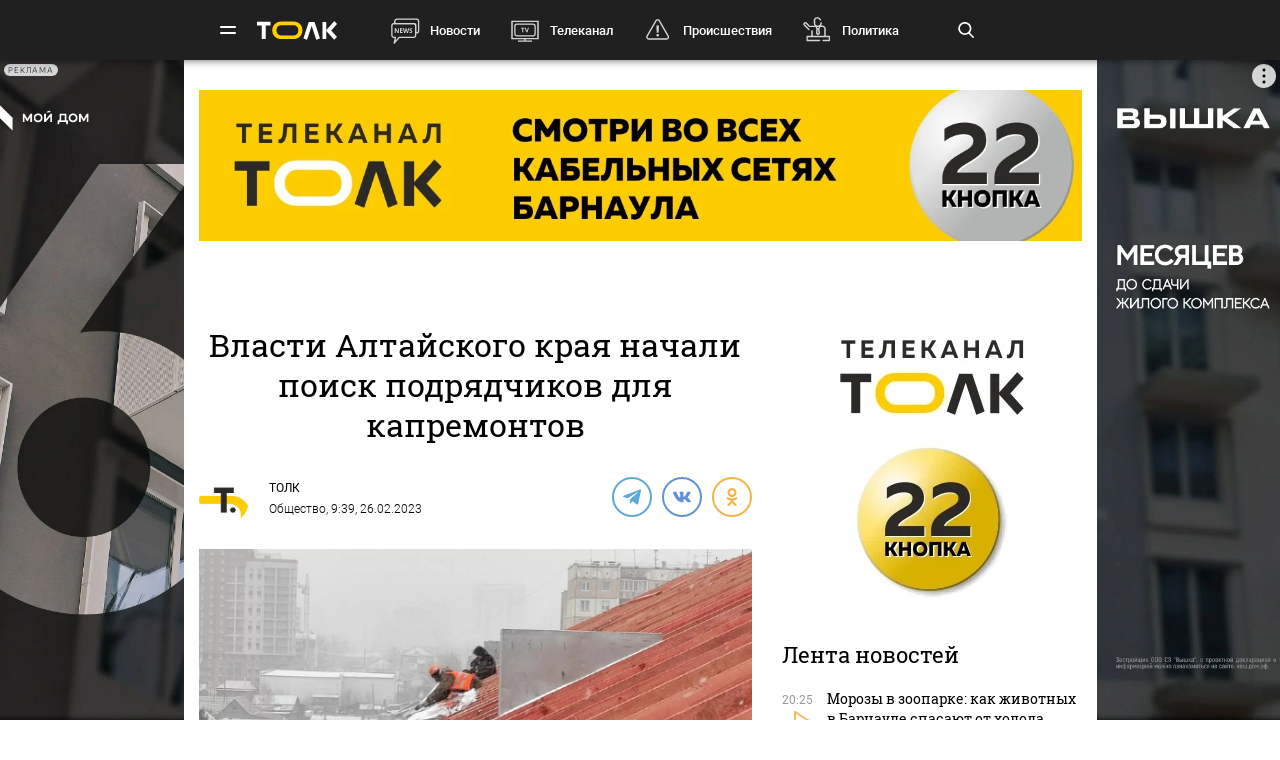

--- FILE ---
content_type: text/html; charset=UTF-8
request_url: https://tolknews.ru/obsestvo/140816-vlasti-altayskogo-kraya-nachali-poisk-podryadchikov-dlya-provedeniya-kapremontov
body_size: 24942
content:
<!DOCTYPE html>
<html lang="ru" prefix="og: https://ogp.me/ns# article: http://ogp.me/ns/article# profile: http://ogp.me/ns/profile# fb: http://ogp.me/ns/fb#">

<head>

    <!-- Meta -->
    <meta charset="UTF-8">
    <meta http-equiv="X-UA-Compatible" content="IE=edge">
    <meta name="viewport"
          content="width=device-width, user-scalable=yes, initial-scale=1.0, maximum-scale=3.0, minimum-scale=1.0">
    <meta name="format-detection" content="telephone=no">
    <meta name="msvalidate.01" content="BB0DC6D99FA1DB32C4D0BEECFE863265" />
    <meta name="referrer" content="origin"/>
		<meta name="yandex-verification" content="34160722c2da00f5" />
			<meta name="pmail-verification" content="df9f5d02049addd699bc8970e27b0bfd">
	
    <!-- Title -->
    <title>Власти Алтайского края начали поиск подрядчиков для проведения капремонтов - Толк 26.02.2023</title>

    <!-- Favicons -->
    <link rel="shortcut icon" href="/favicon.png" type="image/png">

    <!-- RSS -->
    <link rel="alternate" type="application/rss+xml" title="RSS" href="https://tolknews.ru/rss.xml">

    <link rel="preload" href="/fonts/Roboto/Robotomedium.woff2" as="font" type="font/woff2" crossorigin>
    <link rel="preload" href="/fonts/Roboto/Robotolightitalic.woff2" as="font" type="font/woff2" crossorigin>
    <link rel="preload" href="/fonts/Roboto/Robotolight.woff2" as="font" type="font/woff2" crossorigin>
    <link rel="preload" href="/fonts/Roboto/Roboto.woff2" as="font" type="font/woff2" crossorigin>
    <link rel="preload" href="/fonts/RobotoSlab/400.woff2" as="font" type="font/woff2" crossorigin>
    <meta name="csrf-param" content="_csrf">
<meta name="csrf-token" content="FGyoMNKnPzy1Ky-3U_omPw6HfaJOnnOn58FRCPslrXggFPJ3qv5TC-RifMUDt2VmN7FN0QfQAfDQizM_nUb-AA==">
    <meta name="description" content="Заявки от претендентов заказчик должен рассмотреть в срок до 28 марта 2023 года, а период действия результатов отбора составляет три года">
<meta property="title" content="Власти Алтайского края начали поиск подрядчиков для проведения капремонтов - Толк 26.02.2023">
<meta property="url" content="https://tolknews.ru/obsestvo/140816-vlasti-altayskogo-kraya-nachali-poisk-podryadchikov-dlya-provedeniya-kapremontov">
<meta property="og:title" content="Власти Алтайского края начали поиск подрядчиков для проведения капремонтов">
<meta property="og:type" content="article">
<meta property="article:published_time" content="2023-02-26T09:39:48+07:00">
<meta property="article:modified_time" content="2023-02-26T13:04:16+07:00">
<meta property="article:author" content="ТОЛК">
<meta property="article:section" content="Общество">
<meta property="article:tag" content="Алтайский край, госзакупки, капремонт">
<meta property="og:url" content="https://tolknews.ru/obsestvo/140816-vlasti-altayskogo-kraya-nachali-poisk-podryadchikov-dlya-provedeniya-kapremontov">
<meta property="og:description" content="Заявки от претендентов заказчик должен рассмотреть в срок до 28 марта 2023 года, а период действия результатов отбора составляет три года">
<meta property="og:image" content="https://tolknews.ru/picture/112079/1200x686.jpg">
<meta name="robots" content="max-image-preview:large">
<meta property="og:image:width" content="1200">
<meta property="og:image:height" content="686">
<meta name="yandex-verification" content="7cf621ec357bba03">
<meta property="og:locale" content="ru">
<meta property="og:site_name" content="Толк">
<link href="https://tolknews.ru/obsestvo/140816-vlasti-altayskogo-kraya-nachali-poisk-podryadchikov-dlya-provedeniya-kapremontov" rel="canonical">
<link href="https://tolknews.ru/amp/obsestvo/140816-vlasti-altayskogo-kraya-nachali-poisk-podryadchikov-dlya-provedeniya-kapremontov" rel="amphtml">
<link href="/css/slick.css?rev=1768397794" rel="preload" as="style">
<link href="/css/style.css?rev=1768397794" rel="preload" as="style">
<link href="/lib/fotorama/fotorama.css?rev=1768356803" rel="preload" as="style">
<link href="/js/jquery.min.js?rev=1768356803" rel="preload" as="script">
<link href="/js/vendor.min.js?rev=1768356803" rel="preload" as="script">
<link href="/js/posend.min.js?rev=1768356803" rel="preload" as="script">
<link href="/lib/fotorama/fotorama.js?rev=1768356803" rel="preload" as="script">
<link href="/lib/fotorama/rama.js?rev=1768356803" rel="preload" as="script">
<link href="https://tolknews.ru/picture/112079/1200x675.webp" rel="preload" as="image">
<link href="//an.yandex.ru" rel="dns-prefetch">
<link href="https://an.yandex.ru/system/widget.js" rel="preload" as="script">
<link href="//jsn.24smi.net" rel="dns-prefetch">
<link href="https://jsn.24smi.net/smi.js" rel="preload" as="script">
<link href="//cackle.me" rel="dns-prefetch">
<link href="https://cackle.me/widget.js" rel="preload" as="script">
<link href="/css/slick.css?rev=1768397794" rel="stylesheet">
<link href="/css/style.css?rev=1768397794" rel="stylesheet">
<link href="/lib/fotorama/fotorama.css?rev=1768356803" rel="stylesheet">
<link href="/css/icons/sprite/sprite.css?rev=1768356803" rel="stylesheet">
<link href="/css/svg_sprite/sprite/svg_sprite.css?rev=1768356803" rel="stylesheet">
<style>.ap.ap-wall {
	height: calc(100vh - 60px);
	width: 100%;
	position: fixed;
	top: 60px; left: 0;
	margin:0;
}
.ap.ap-wall:empty { display: none; }
@media screen and (max-width: 1000px) {
    .ap.ap-wall {
        height: calc(100vh - 50px);
        top: 50px;
    }
}
@media screen and (max-width: 540px) {
    .ap.ap-wall {
        display: none;
    }
}
</style>
<style>    .ap.ap-1 { height: 220px; margin-bottom: 15px; }</style>
<style>.ap.ap-2_1 { height: 300px; margin-bottom: 15px; }</style>
<style>.ap.ap-2_2 { height: 500px; margin-bottom: 15px; }</style>
<style>	ntvk-tag {
		position: absolute;
		bottom: 0;
		right: 0;
	}
	.ad-placeholder .visibility-element:empty{
		display: none;
	}</style>
<style position="1">.b-header__logo{width:80px;height:25px}.b-header__logo .logo_main{background-image:url([data-uri]);background-repeat:no-repeat;background-size:contain;background-position:center center;display:inline-block;width:100%;height:100%}.b-header__logo .logo_main .letter_bg{fill:transparent}</style>
<script src="https://yandex.ru/ads/system/context.js" async="true"></script>
<script src="https://jsn.24smi.net/smi.js" async="async"></script>
<script>window.yaContextCb = window.yaContextCb || []
var nextPackForType = [];
var nextPackCnt = 1;
var module = "tolknews";
var currPagesTitle = "";
var nextPages = [];
var nextPagesCnt = 1;
var app_revision=1768356803;

new Image().src = "//counter.yadro.ru/hit?r" +
    escape(document.referrer) + ((typeof(screen) == "undefined") ? "" :
        ";s" + screen.width + "*" + screen.height + "*" + (screen.colorDepth ?
            screen.colorDepth : screen.pixelDepth)) + ";u" + escape(document.URL) +
    ";h" + escape(document.title.substring(0, 150)) +
    ";" + Math.random();

    (function (m, e, t, r, i, k, a) {
        m[i] = m[i] || function () {
            (m[i].a = m[i].a || []).push(arguments)
        };
        m[i].l = 1 * new Date();
        k = e.createElement(t), a = e.getElementsByTagName(t)[0], k.async = 1, k.src = r, a.parentNode.insertBefore(k, a)
    })
    (window, document, "script", "https://mc.yandex.ru/metrika/tag.js", "ym");
    ym(50690560, "init", {
        clickmap: true,
        trackLinks: true,
        //webvisor: true,
        accurateTrackBounce: true
    });
    ym(74179390, "init", {
        clickmap: true,
        trackLinks: true,
        accurateTrackBounce: true
    });
    ym(87447014, "init", {
        clickmap: true,
        trackLinks: true,
        //webvisor: true,
        accurateTrackBounce: true
    });</script>
        
    <script type="application/ld+json">
    {
        "@context": "http://schema.org",
        "@type": "NewsArticle",
        "headline": "Власти Алтайского края начали поиск подрядчиков для проведения капремонтов - Толк 26.02.2023",
        "@id": "https://tolknews.ru/obsestvo/140816-vlasti-altayskogo-kraya-nachali-poisk-podryadchikov-dlya-provedeniya-kapremontov",

                    "author": [
                {"@type":"Person", "name":"ТОЛК"}            ],
        
        "url": "https://tolknews.ru/obsestvo/140816-vlasti-altayskogo-kraya-nachali-poisk-podryadchikov-dlya-provedeniya-kapremontov",

                    "datePublished": "2023-02-26T09:39:48+07:00",
                            "dateModified": "2023-02-26T13:04:16+07:00",
                                    "image": {
                "@type": "ImageObject",
                "representativeOfPage": "true",
                "url": "https://tolknews.ru/picture/112079/1200x686.jpg",
                "width": "1200",
                "height": "686"
            },
                "publisher": {
            "@type": "Organization",
            "name": "Толк",
            "logo": {
                "@type": "ImageObject",
                "url": "https://tolknews.ru/source/images/new_logo/logo_dark.png"
            }
        },
        "mainEntityOfPage": "https://tolknews.ru/obsestvo/140816-vlasti-altayskogo-kraya-nachali-poisk-podryadchikov-dlya-provedeniya-kapremontov"
    }

    </script>


	

	

</head>

<!-- -->
<style type="text/css">
    .ap.ap-1 { height: 220px; margin-bottom: 15px; }
    .ap.ap-2_1 { height: 300px; margin-bottom: 15px; }
    .ap.ap-2_2 { height: 500px; margin-bottom: 15px; }
    .ap.ap-3_1 { height: 300px; margin-bottom: 15px; }
    .ap.ap-3_2 { height: 500px; margin-bottom: 15px; }
    .ap.ap-3_3 { height: 500px; margin-bottom: 15px; }
    .ap.ap-4 { height: 130px; margin-bottom: 15px; }
                
</style>
 


	<body >




<div class="b-wrapper">
    <!-- Хедер -->
    
<!-- Хедер -->
<div class="b-header b-header--bg-black js-menu-header">
    <div class="container">
        <!-- Верхняя плашка -->
        <div class="b-header__wrap">
            <div class="b-header__content">
                <div>
                    <div class="b-header__hamburgers"></div>
											
<a class="b-header__logo" href="/" title="Главная tolknews.ru">
		    <div class="logo_main" title="Логотип tolknews.ru"></div></a>
					                    <div class="b-header__main-menu">
                        <!-- Верхнее меню -->
                        <div class="main-menu">
	                                                    <div class="main-menu__link" data-item="news"><a href="/news" title="Новости" onclick="return YM.registerClickTopNav(this);">Новости</a></div>
                            <div class="main-menu__link" data-item="tv"><a href="/tv" title="Телеканал" onclick="return YM.registerClickTopNav(this);">Телеканал</a></div>
                            <div class="main-menu__link" data-item="incident"><a href="/proissestvia" title="Происшествия" onclick="return YM.registerClickTopNav(this);">Происшествия</a></div>
							<div class="main-menu__link" data-item="polit"><a href="/politika" title="Политика" onclick="return YM.registerClickTopNav(this);">Политика</a></div>
							<div class="main-menu__link" data-item="econom"><a href="/ekonomika" title="Экономика" onclick="return YM.registerClickTopNav(this);">Экономика</a></div>
							<div class="main-menu__link" data-item="realest"><a href="/nedvizimost" title="Недвижимость" onclick="return YM.registerClickTopNav(this);">Недвижимость</a></div>
							
                        </div>

                        <!-- Поиск по новостям -->
                        <div class="b-header__search">
                            <div class="b-header__search-ico js-search"></div>
                            <form class="b-form" method="get" action="/search">
                                <p class="b-form__item">
                                    <input placeholder="Поиск" name="q" min="3" required autocomplete="off">
                                </p>
                            </form>
                            <div class="b-header__search-close js-search-close"></div>
                        </div>
                    </div>
                </div>
            </div>
        </div>
    </div>
</div>

<!-- Выпадающее меню -->
<div class="b-menu">
    <div class="container">
        <div class="b-menu__wrap">
            <div class="b-menu__list">
                <div class="b-menu__list">
                    <div class="b-menu__list-wrap">
                        <ul>
                            <li><a href="/news" title="Новости">Новости</a></li>
                            <li><a href="/respaltay" title="Новости Республики Алтай">Новости Республики Алтай</a></li>
                            <li><a href="/tv" title="Телеканал">Телеканал</a></li>
                            <li><a href="/proissestvia" title="Происшествия">Происшествия</a></li>
                            <li><a href="/nedvizimost" title="Недвижимость">Недвижимость</a></li>
                            <li><a href="/medicina" title="Медицина">Медицина</a></li>
                        </ul>
                        <ul>
                            <li><a href="/obrazovanie" title="Образование">Образование</a></li>
                            <li><a href="/politika" title="Политика">Политика</a></li>
                            <li><a href="/ekonomika" title="Экономика">Экономика</a></li>
                            <li><a href="/obsestvo" title="Общество">Общество</a></li>
                            <li><a href="/selskoe-hozajstvo" title="Сельское хозяйство">Сельское&nbsp;хозяйство</a></li>
                        </ul>
                        <ul>
                            <li><a href="/sport" title="Спорт">Спорт</a></li>
                            <li><a href="/kultura" title="Культура">Культура</a></li>
                            <li><a href="/turizm" title="Туризм">Туризм</a></li>
                            <li><a href="/avto" title="Авто">Авто</a></li>
                            <li><a href="/tehnologii" title="Технологии">Технологии</a></li>
                        </ul>
                        <ul>
							                                                        <li><a href="/fotoreportazi" title="Фоторепортажи">Фоторепортажи</a></li>
                            <li><a href="/testy-i-igry" title="Игры и тесты">Игры и тесты</a></li>
                            <li><a href="/proekty" title="Наши проекты">Спецпроекты</a></li>
	                        <li><a href="/infografika" title="Инфографика">Инфографика</a></li>
	                        <li><a href="/story/77-avtograf" title="Автограф">Автограф</a></li>
                        </ul>
                        <ul>
                            <li class="m-mt-20"><a href="/advertising" title="Реклама">Реклама</a></li>
                            <li><a href="/about" title="Команда">Команда</a></li>
                            <li><a href="/contacts" title="Контакты">Контакты</a></li>

	                                                </ul>


                    </div>
                </div>
            </div>
            <div class="b-menu__footer">
                <div class="b-menu__footer-top">
                    <div class="b-menu__footer-right">
                        <div class="b-footer__adult">18+</div>
                        <div class="social">
    <a rel="nofollow" class="icon_vk" href="https://vk.com/tolknewsru" target="_blank">
        <i class="iconsprite"></i>
    </a>
        <a rel="nofollow" class="icon_ok" href="https://www.ok.ru/tolknewsru" target="_blank">
        <i class="iconsprite"></i>
    </a>
	<a rel="nofollow" class="icon_rutube" href="https://rutube.ru/channel/23336275/" target="_blank">
		<i class="iconsprite"></i>
	</a>
	<a rel="nofollow" class="icon_telegram" href="https://t.me/tolknews" target="_blank">
        <i class="iconsprite"></i>
    </a>
    <a rel="nofollow" class="icon_max" href="https://max.ru/tolknewsru" target="_blank">
        <i class="iconsprite"></i>
    </a>
    	    <a rel="nofollow" class="icon_youtube" href="https://www.youtube.com/channel/UCgQUguW1BpTgXAYn_bXkGAw" target="_blank">
        <i class="iconsprite"></i>
    </a>

    <a rel="nofollow" class="icon_zen" href="https://dzen.ru/tolknews?lang=ru" target="_blank">
        <i class="iconsprite"></i>
    </a>

    </div>
                    </div>
                </div>
                <div class="b-menu__footer-bottom">
                    <div class="b-footer__copy">© 2026, Толк                        — сетевое издание                    </div>
                </div>
            </div>
        </div>
        <div class="b-menu__bg"></div>
    </div>
</div>

    
<div class="page">
    <div
	    class="b-detail b-news 			">
					        
        	<!--AdFox START-->
	<!--yandex_AdTolknews-->
	<!--Площадка: tolknews / * / *-->
	<!--Тип баннера: universal-->
	<!--Расположение: брендирование-->

	<div id="adfox_176663626916339582" class="ap ap-wall"></div>

	<script>
		window.yaContextCb.push(()=>{
			Ya.adfoxCode.create({
				ownerId: 373066,
				containerId: 'adfox_176663626916339582',
				params: {
					p1: 'dlvul',
					p2: 'hbpz'
				}
			})
		})
	</script>



		        <div class="container">
	        	            <div class="row">
	                <div class="col-12">
	                                
        
        <!--AdFox START-->
        <!--yandex_tolknews-->
        <!--Площадка: new_tolknews / * / *-->
        <!--Тип баннера: universal-->
        <!--Расположение: 1 (1290х220)-->
        <div id="adfox_159592566311456083" class="ap ap-1"></div>

        
        
    	                    
	

	                </div>
	            </div>
	                    <div class="page__wrapper">
                <div itemscope itemtype="https://schema.org/CreativeWork"
                     class="page__content js-news-container"
                                     >
	                <div id="i-scroll-container" class="theiaStickySidebar">
		                <div class="i-scroll-article"
			                				                data-next-news-for-infinite = '/respaltay/obsestvo/140815-pochemu-na-altae-zakrili-pekarnyu-kotoraya-postavlyala-produktsiyu-v-shkolu'
			                		                >
			                <script type="application/javascript">
				                var nextPages = nextPages || [];
				                var nextPagesCnt = nextPagesCnt || 1;
								if (nextPagesCnt<20) {
									nextPagesCnt++;
									console.log('nextPagesCnt: ' + nextPagesCnt);
									nextPages.push('/respaltay/obsestvo/140815-pochemu-na-altae-zakrili-pekarnyu-kotoraya-postavlyala-produktsiyu-v-shkolu');
									currPagesTitle = 'Власти Алтайского края начали поиск подрядчиков для проведения капремонтов';
								}
			                </script>
		                    		                    <div class="el-hidden">
			                    			                        <time class="b-detail-time" itemprop="datePublished" datetime="2023-02-26T09:39:48+07:00">9:39, 26.02.2023</time>
			                    		                    </div>
		                    <h1 itemprop="headline" class="js-news-header-140816" data-loaded="0"
		                        data-id="140816">
		                        Власти Алтайского края начали поиск подрядчиков для капремонтов		                    </h1>
			                			                    <time class="el-hidden" itemprop="dateModified" datetime="2023-02-26T13:04:16+07:00">13:04, 26.02.2023</time>
			                		                    <link itemprop="url" href="/obsestvo/140816-vlasti-altayskogo-kraya-nachali-poisk-podryadchikov-dlya-provedeniya-kapremontov">

		                    		                        <link itemprop="image" href="https://tolknews.ru/picture/112079/1600x.jpg">
		                        <link itemprop="thumbnailUrl"
		                              href="https://tolknews.ru/picture/112079/400x.jpg"/>
		                    		                    <meta itemprop="name" content="Власти Алтайского края начали поиск подрядчиков для капремонтов">

		                    <div id="b-cp_tools">
		                        <span class="hits" data-id="140816"></span>
		                        <div class="tools"></div>
		                    </div>

		                    
<!-- Хедер новости (автор, СС) -->
<div class="b-detail__header">

    
							<!--span itemprop="author" class="el-hidden">ТОЛК</span-->
	    <div id="author" itemscope itemtype="https://schema.org/Person" class="b-detail__author">
        <meta itemprop="homeLocation" content="Russia">
        <div class="b-detail__author-img">
            	            <img loading="lazy" src="/img/author_photo/2.png">
                    </div>
        <ul class="authors">
							<li class="item">
		            <a itemprop="url"
		               href="/author/2"
		               title="Статьи автора ТОЛК">
		                <p itemprop="name">ТОЛК</p>
		            </a>
				</li>
                    </ul>
        <span><a href="https://tolknews.ru/obsestvo">Общество</a>,	        	            9:39, 26.02.2023	                </span>
    </div>

        	    <div class="b-detail__social">
        <div class="social social--detail">
            <!--<a class="ya-share2__item--custom ya-share2__item--custom_service_telegram"
               href="tg://msg_url?url=" title="Телеграм">
                <i class="fab fa-telegram-plane"></i>
            </a>-->
			            <div id="js-ya-share-h" class="ya-share2"
                 data-bare=""
                 data-title="Власти Алтайского края начали поиск подрядчиков для капремонтов"
                 data-services="telegram,vkontakte,odnoklassniki"
                 data-description="Заявки от претендентов заказчик должен рассмотреть в срок до 28 марта 2023 года, а период действия результатов отбора составляет три года"
                                      data-hashtags="Алтайский край,госзакупки,капремонт"
                                  data-image="https://tolknews.ru/picture/112079/700x400.jpg"
                 data-url="https://tolknews.ru/obsestvo/140816-vlasti-altayskogo-kraya-nachali-poisk-podryadchikov-dlya-provedeniya-kapremontov"></div>
        </div>
    </div>
    
</div>

 
		                    
		                    <!-- Изображение новости -->
<div class="b-detail__img news-content__img">
                                        <div class="main_picture">
                                                                                                    <picture>
                                <source type="image/webp" srcset="https://tolknews.ru/picture/112079/1200x675.webp" />
                                <img loading="lazy"
                                     src="https://tolknews.ru/picture/112079/1200x675.jpg"
                                     width="1200" height="675"
                                     alt="Капитальный ремонт кровли"
                                     title="Власти Алтайского края начали поиск подрядчиков для капремонтов"
                                     data-size="1199x1199"
                                />
                            </picture>
                                                                                        <div>
                                                            <span class="title">Капитальный ремонт кровли</span>
                                                                                        <span class="origin">Фото: sgd.alregn.ru</span>
                                                    </div>
                                    </div>
                        </div>



		                    <!-- Контент новости -->
		                    <div class="b-detail__typography news-content" itemprop="articleBody">
		                        <!-- Поделиться -->
		                        <div class="b-detail__social-typography js-fixed-sroll-2"
		                             style="height: 300px; padding: 0px; border: 0px; z-index: 100;">
		                                		        
        
        <div class="social social--detail--vertical">
            <div id="js-ya-share-v" class="ya-share2"
                 data-bare=""
                 data-title="Власти Алтайского края начали поиск подрядчиков для капремонтов"
                 data-services="telegram,vkontakte,odnoklassniki"
                 data-description="Заявки от претендентов заказчик должен рассмотреть в срок до 28 марта 2023 года, а период действия результатов отбора составляет три года"
                                    data-hashtags="Алтайский край,госзакупки,капремонт"
                                 data-image="https://tolknews.ru/picture/112079/700x400.jpg"
                 data-url="https://tolknews.ru/obsestvo/140816-vlasti-altayskogo-kraya-nachali-poisk-podryadchikov-dlya-provedeniya-kapremontov"></div>
        </div>
    		                        </div>
		                        <p><i itemprop="description"><p>Заявки от претендентов заказчик должен рассмотреть в срок до 28 марта 2023 года, а период действия результатов отбора составляет три года</p></i></p>

		                        
		                        <p>Минстрой Алтайского края объявил о начале проведения предварительного отбора подрядных организаций для проведения капитального ремонта многоквартирных домов. Об этом <a href="/jump?to=http%3A%2F%2Fsgd22.ru%2Fnews%2Fizveschenie--o-nachale-provedeniya-predvaritelnogo-otbora-podryadnyh-organizazii-dlya-provedeniya-kapitalnogo-remonta-mkd_1" rel="nofollow">сообщили</a> в пресс-центре ведомства.</p>

<p>Подачу заявок для желающих выполнять работы по капитальному ремонту общего имущества в многоквартирных домах "в целях выполнения функций некоммерческой организации "Региональный оператор Алтайского края "Фонд капитального ремонта многоквартирных домов"" открыли 23 февраля.</p>

<p>Срок окончания отбора — 14 марта, а период действия результатов предварительного отбора составляет три года.</p>

<p>Кстати, в 2023 году в краткосрочный план капремонта за счет средств собственников, формирующих Фонд капитального ремонта на общем счете регионального оператора, включено 269 многоквартирных домов Алтайского края.</p>


		    <!-- Длинный -->
	    <div class="b-detail__news b-detail__news--single inject-long Viewport_Observer"
	         data-ym_id="87447014" data-ym_register_view=true
	         data-ym_name="desktop_inject_long_140016" data-ym_platform="desktop" data-ym_value=1>
	        <div class="news">
	            	                <a class="news__img Click_Observer" href="/obsestvo/140016-altayskiy-kray-zanyal-vtoroe-mesto-po-rostu-tarifa-na-kapremont" title="Алтайский край оказался среди лидеров по росту тарифа на капремонт" target="_blank"
	                   data-ym_id="87447014" data-ym_register_view=true
	                   data-ym_name="desktop_inject_long_140016" data-ym_platform="desktop" data-ym_value="1"
	                   onclick="return InjectObserver.initClickObserver(this);">
	                    	                        <img loading="lazy" src="https://tolknews.ru/picture/220689/150x150.webp" alt="Алтайский край оказался среди лидеров по росту тарифа на капремонт">
	                    	                </a>
	            	            <div class="news__content">
	                <div class="news__info">
	                    <time>13 февраля, 9:21</time>
	                </div>
	                <div class="h3"><a href="/obsestvo/140016-altayskiy-kray-zanyal-vtoroe-mesto-po-rostu-tarifa-na-kapremont"
	                       title="Алтайский край оказался среди лидеров по росту тарифа на капремонт"
	                       class="Click_Observer" data-ym_id="87447014" data-ym_register_view=true
	                       data-ym_name="desktop_inject_long_140016" data-ym_platform="desktop" data-ym_value="1"
	                       onclick="return InjectObserver.initClickObserver(this);">
			                Алтайский край оказался среди лидеров по росту тарифа на капремонт		                </a>
	                </div>
	                <p class="news__preview">Алтай оказался в числе регионов России, где больше всего вырос тариф на капремонт. Однако есть субъекты, где эта сумма вовсе не изменилась</p>
	            </div>
	        </div>
	    </div>
	





<p> </p>
		                        
		                    </div>

		                    <!-- Теги -->
<div class="b-detail__typography js-news-tags-140816" data-loaded="0">
    
            <div class="b-detail__hash-tag">
            <div class="hash-tag">
                                                            <div class="hash-tag__item ">
                            <a href="/tag/19-altayskiy-kray" title="Новости по тегу Алтайский край">
                                <span>#</span>Алтайский край                            </a>
                        </div>
                                                <div class="hash-tag__item ">
                            <a href="/tag/1665-goszakupki" title="Новости по тегу госзакупки">
                                <span>#</span>госзакупки                            </a>
                        </div>
                                                <div class="hash-tag__item ">
                            <a href="/tag/2911-kapremont" title="Новости по тегу капремонт">
                                <span>#</span>капремонт                            </a>
                        </div>
                                                                        </div>
        </div>
    
    			<div class="b-news_aggr">
	<span class="aggr-txt">Читать tolknews.ru в </span>
	<div class="list">
		<a class="ya" href="https://dzen.ru/news/?favid=254160192&issue_tld=ru" title="Новости">
			<i></i>
			<!--img src="/img/svg_sprite/sprite/sprite.view.svg#yandexnews_btn"-->
		</a>
		<!--a class="goo" href="https://news.google.com/publications/CAAqBwgKMMGRiQswyq-IAw?hl=ru&gl=RU&ceid=RU%3Aru" title="Google Новости">
			<img src="/img/svg_sprite/sprite/sprite.view.svg#googlenews_btn">
		</a-->
		<a class="zen" href="https://dzen.ru/tolknews?lang=ru" title="Канал ТОЛК">
			<i></i>
			<!--img src="/img/svg_sprite/sprite/sprite.view.svg#zen_fulllogo"-->
		</a>
	</div>
</div>
	</div>

							
		

			                
	


			                 
		                    <div class="after-news-content js-stop-aside-scroll-2">

		                        		                        
		                        
		                        			                            <div class="b-partners">
        <div class="hdr section__top" data-rnd="1">Новости партнеров</div>
			        <script type="application/javascript">
	var yandex_js = document.createElement('script');
	yandex_js.async = 'async';
	yandex_js.src = "https://an.yandex.ru/system/widget.js";
	var b=document.getElementsByTagName("body")[0];
	b.appendChild(yandex_js);

	setTimeout(function(){
		(yaads = window.yaads || []).push({
			id: "714905-17",
			render: "#id-714905-17_1768397794"
		});
		console.log('🚩 yaads inited');
	}, 3000);
</script>
<div id="id-714905-17_1768397794"></div>
            </div>
									

<!-- Код вставки на место отображения виджета -->
<div class="smi24__informer smi24__auto" data-smi-blockid="30636"></div>
<div class="smi24__informer smi24__auto" data-smi-blockid="30637"></div>
<script>(window.smiq = window.smiq || []).push({});</script>

									
									<div class="b-partners">
	<div class="hdr section__top">Новости партнеров</div>
	<div id="mediametrics_1768397794" class="b-mediametrics horisontal v_1" data-datetime="2026-01-14 20:36:34"></div>
	<script type="text/javascript" src='//news.mediametrics.ru/cgi-bin/b.fcgi?ac=b&m=js&v=2&n=10&id=mediametrics_1768397794' charset="UTF-8"></script>
</div>

		                        
		                        			                        				                            <div class="b-comments">
        <div id="mc-container"></div>
                <a id="mc-link" href="https://cackle.me">Комментарии для сайта <b style="color:#4FA3DA">Cackl</b><b style="color:#F65077">e</b></a>
            </div>




 			                        		                        
		                        		                        
		                        		                                <div class="b-main__section related-news">
        <div class="section">
            <div class="section__top">
                <h2>Читайте также</h2>
                <div class="section__arrow b-arrow-slider related-slider-arrows">
                    <div class="b-arrow-slider__item b-arrow-slider__item--prev js-arrow-prev"></div>
                    <span></span>
                    <div class="b-arrow-slider__item b-arrow-slider__item--next js-arrow-next"></div>
                </div>
            </div>
            <div class="section__slider related-news-slider js-related-news-slider">
                
    
        <div class="news news--full">
            <a class="news__img pretty-gradient" href="/respaltay/obsestvo/208554-za-god-v-respublike-altay-vosstanovili-bolee-tisyach-gektarov-lesa" title="План по восстановлению леса перевыполнили в Республике Алтай">
                                                            <img class="" loading="lazy" src="https://tolknews.ru/picture/443832/700x400.webp" alt="План по восстановлению леса перевыполнили в Республике Алтай" title="План по восстановлению леса перевыполнили в Республике Алтай"/>
                                                    
<div class="news__icon ">
    </div>
            </a>
            <div class="news__content">
                <div class="news__info">
                    <time>14 января, 20:12</time>
	                		                
	<span class="cackle-comment-count"  data-cackle-channel="tolk_news_208554"></span>
	                                </div>
                <h3><a href="/respaltay/obsestvo/208554-za-god-v-respublike-altay-vosstanovili-bolee-tisyach-gektarov-lesa"
                       title="План по восстановлению леса перевыполнили в Республике Алтай">План по восстановлению леса перевыполнили в Республике Алтай</a></h3>
            </div>
        </div>
    
        <div class="news news--full">
            <a class="news__img pretty-gradient" href="/obsestvo/208552-doch-pogibshey-v-klinike-blogera-ostalas-v-italii-i-propustit-proshchanie-s-mamoy" title="Дочь погибшей в клинике Юлии Бурцевой не приедет на похороны матери из Италии">
                                                            <img class="" loading="lazy" src="https://tolknews.ru/picture/443007/700x400.webp" alt="Дочь погибшей в клинике Юлии Бурцевой не приедет на похороны матери из Италии" title="Дочь погибшей в клинике Юлии Бурцевой не приедет на похороны матери из Италии"/>
                                                    
<div class="news__icon ">
            <span class="icon-stack">
            <i class="iconsprite icon-circle icon-stack-2x"></i>
            <i class="iconsprite icon-image icon-stack-1x"></i>
        </span>
    </div>
            </a>
            <div class="news__content">
                <div class="news__info">
                    <time>14 января, 19:48</time>
	                		                
	<span class="cackle-comment-count"  data-cackle-channel="tolk_news_208552"></span>
	                                </div>
                <h3><a href="/obsestvo/208552-doch-pogibshey-v-klinike-blogera-ostalas-v-italii-i-propustit-proshchanie-s-mamoy"
                       title="Дочь погибшей в клинике Юлии Бурцевой не приедет на похороны матери из Италии">Дочь погибшей в клинике Юлии Бурцевой не приедет на похороны матери из Италии</a></h3>
            </div>
        </div>
    
        <div class="news news--full">
            <a class="news__img pretty-gradient" href="/respaltay/obsestvo/208550-shkolu-v-sele-miyuta-respubliki-altay-otremontiruyut-i-objedinyat-s-detskim-sadom" title="В Республике Алтай обновят и совместят с детским садом Мыютинскую школу">
                                                            <img class="" loading="lazy" src="https://tolknews.ru/picture/443795/700x400.webp" alt="В Республике Алтай обновят и совместят с детским садом Мыютинскую школу" title="В Республике Алтай обновят и совместят с детским садом Мыютинскую школу"/>
                                                    
<div class="news__icon ">
            <span class="icon-stack">
            <i class="iconsprite icon-circle icon-stack-2x"></i>
            <i class="iconsprite icon-image icon-stack-1x"></i>
        </span>
    </div>
            </a>
            <div class="news__content">
                <div class="news__info">
                    <time>14 января, 19:36</time>
	                		                
	<span class="cackle-comment-count"  data-cackle-channel="tolk_news_208550"></span>
	                                </div>
                <h3><a href="/respaltay/obsestvo/208550-shkolu-v-sele-miyuta-respubliki-altay-otremontiruyut-i-objedinyat-s-detskim-sadom"
                       title="В Республике Алтай обновят и совместят с детским садом Мыютинскую школу">В Республике Алтай обновят и совместят с детским садом Мыютинскую школу</a></h3>
            </div>
        </div>
    
        <div class="news news--full">
            <a class="news__img pretty-gradient" href="/obsestvo/208549-samoylova-pohvastalas-figuroy-v-kupalnike-s-derzkim-virezom-foto" title="Талия осы и пресс: Оксана Самойлова показала пикантный отпускной кадр">
                                                            <img class="" loading="lazy" src="https://tolknews.ru/picture/443802/700x400.webp" alt="Талия осы и пресс: Оксана Самойлова показала пикантный отпускной кадр" title="Талия осы и пресс: Оксана Самойлова показала пикантный отпускной кадр"/>
                                                    
<div class="news__icon ">
            <span class="icon-stack">
            <i class="iconsprite icon-circle icon-stack-2x"></i>
            <i class="iconsprite icon-image icon-stack-1x"></i>
        </span>
    </div>
            </a>
            <div class="news__content">
                <div class="news__info">
                    <time>14 января, 19:23</time>
	                		                
	<span class="cackle-comment-count"  data-cackle-channel="tolk_news_208549"></span>
	                                </div>
                <h3><a href="/obsestvo/208549-samoylova-pohvastalas-figuroy-v-kupalnike-s-derzkim-virezom-foto"
                       title="Талия осы и пресс: Оксана Самойлова показала пикантный отпускной кадр">Талия осы и пресс: Оксана Самойлова показала пикантный отпускной кадр</a></h3>
            </div>
        </div>
    
        <div class="news news--full">
            <a class="news__img pretty-gradient" href="/obsestvo/208508-zhitelyam-altayskogo-kraya-dali-soveti-v-preddverii-anomalnih-morozov" title="Жителям Алтайского края рассказали, что делать при обморожении">
                                                            <img class="" loading="lazy" src="https://tolknews.ru/picture/216767/700x400.webp" alt="Жителям Алтайского края рассказали, что делать при обморожении" title="Жителям Алтайского края рассказали, что делать при обморожении"/>
                                                    
<div class="news__icon ">
    </div>
            </a>
            <div class="news__content">
                <div class="news__info">
                    <time>14 января, 18:58</time>
	                		                
	<span class="cackle-comment-count"  data-cackle-channel="tolk_news_208508"></span>
	                                </div>
                <h3><a href="/obsestvo/208508-zhitelyam-altayskogo-kraya-dali-soveti-v-preddverii-anomalnih-morozov"
                       title="Жителям Алтайского края рассказали, что делать при обморожении">Жителям Алтайского края рассказали, что делать при обморожении</a></h3>
            </div>
        </div>
    
        <div class="news news--full">
            <a class="news__img pretty-gradient" href="/obsestvo/208542-desyatki-chelovek-pogibli-i-postradali-pri-obrushenii-krana-na-poezd-v-tailande" title="Строительный кран рухнул на поезд в Таиланде, десятки человек погибли и пострадали">
                                                            <img class="" loading="lazy" src="https://tolknews.ru/picture/443719/700x400.webp" alt="Строительный кран рухнул на поезд в Таиланде, десятки человек погибли и пострадали" title="Строительный кран рухнул на поезд в Таиланде, десятки человек погибли и пострадали"/>
                                                    
<div class="news__icon ">
            <span class="icon-stack">
            <i class="iconsprite icon-circle icon-stack-2x"></i>
            <i class="iconsprite icon-image icon-stack-1x"></i>
        </span>
    </div>
            </a>
            <div class="news__content">
                <div class="news__info">
                    <time>14 января, 18:22</time>
	                		                
	<span class="cackle-comment-count"  data-cackle-channel="tolk_news_208542"></span>
	                                </div>
                <h3><a href="/obsestvo/208542-desyatki-chelovek-pogibli-i-postradali-pri-obrushenii-krana-na-poezd-v-tailande"
                       title="Строительный кран рухнул на поезд в Таиланде, десятки человек погибли и пострадали">Строительный кран рухнул на поезд в Таиланде, десятки человек погибли и пострадали</a></h3>
            </div>
        </div>
                </div>
        </div>
    </div>
		                        		                        		                    </div>
			                		                </div>
	                </div>
	                <div class="i-scroll-load-status">
		                <div class="dot-pulse"></div>
	                </div>
                </div>


									<!-- Лента новостей -->
											    <div class="b-news_sidebar page__aside aside _js-fixed-sroll js-aside-news">
	    <div class="theiaStickySidebar">
	        	        			
		
        
        <!--AdFox START-->
        <!--yandex_tolknews-->
        <!--Площадка: new_tolknews / * / *-->
        <!--Тип баннера: universal-->
        <!--Расположение: 2.1 (300х300)-->
        <div id="adfox_159592568134196669" class="ap ap-2_1"></div>
					
			<div class="section mobile-hidden mobile-hidden--block">
				<div class="section__top">
					<h2>Лента новостей</h2>
				</div>
			</div>
			<div id="type-scroll-container">
				
<div class="type-scroll-pack">
			<div class="news news--aside "
			 data-id="208560">
			<div class="news__content">
				<div class="news__info">
					<time>
						20:25											</time>

				</div>
				<h3>
					<a href="/telekanal/208560-kak-zhivotnie-barnaulskogo-zooparka-perezhivayut-zimu"
					   title="Морозы в зоопарке: как животных в Барнауле спасают от холода">Морозы в зоопарке: как животных в Барнауле спасают от холода					</a>
											
	<span class="cackle-comment-count"  data-cackle-channel="tolk_news_208560"></span>
									</h3>
																								<a href="https://vkvideo.ru/video-171166493_456250665" class="popup-youtube">
							<div class="news--aside__icon">
								<i class="iconsprite icon-play-outline"></i>
							</div>
						</a>
												</div>
		</div>

					
			
								
			<div class="news news--aside "
			 data-id="208554">
			<div class="news__content">
				<div class="news__info">
					<time>
						20:12											</time>

				</div>
				<h3>
					<a href="/respaltay/obsestvo/208554-za-god-v-respublike-altay-vosstanovili-bolee-tisyach-gektarov-lesa"
					   title="План по восстановлению леса перевыполнили в Республике Алтай">План по восстановлению леса перевыполнили в Республике Алтай					</a>
											
	<span class="cackle-comment-count"  data-cackle-channel="tolk_news_208554"></span>
									</h3>
																									</div>
		</div>

					
			
								
			<div class="news news--aside "
			 data-id="208532">
			<div class="news__content">
				<div class="news__info">
					<time>
						19:59											</time>

				</div>
				<h3>
					<a href="/proissestvia/208532-v-ispanii-muzhchina-pitalsya-sest-v-samolet-s-trupom-zheni-v-invalidnoy-kolyaske"
					   title="Мужчина пытался сесть в самолет с трупом жены в инвалидной коляске">Мужчина пытался сесть в самолет с трупом жены в инвалидной коляске					</a>
											
	<span class="cackle-comment-count"  data-cackle-channel="tolk_news_208532"></span>
									</h3>
																									</div>
		</div>

										  
		
        
        <!--AdFox START-- >
		<!--yandex_tolknews-->
        <!--Площадка: new_tolknews / * / *-->
        <!--Тип баннера: universal-- >
        <!--Расположение: 2.2 (300х500)-->
        <div id="adfox_159592570419378692" class="ap ap-2_2"></div>
								
			
								
			<div class="news news--aside "
			 data-id="208552">
			<div class="news__content">
				<div class="news__info">
					<time>
						19:48											</time>

				</div>
				<h3>
					<a href="/obsestvo/208552-doch-pogibshey-v-klinike-blogera-ostalas-v-italii-i-propustit-proshchanie-s-mamoy"
					   title="Дочь погибшей в клинике Юлии Бурцевой не приедет на похороны матери из Италии">Дочь погибшей в клинике Юлии Бурцевой не приедет на похороны матери из Италии					</a>
											
	<span class="cackle-comment-count"  data-cackle-channel="tolk_news_208552"></span>
									</h3>
																									</div>
		</div>

					
			
								
			<div class="news news--aside "
			 data-id="208550">
			<div class="news__content">
				<div class="news__info">
					<time>
						19:36											</time>

				</div>
				<h3>
					<a href="/respaltay/obsestvo/208550-shkolu-v-sele-miyuta-respubliki-altay-otremontiruyut-i-objedinyat-s-detskim-sadom"
					   title="В Республике Алтай обновят и совместят с детским садом Мыютинскую школу">В Республике Алтай обновят и совместят с детским садом Мыютинскую школу					</a>
											
	<span class="cackle-comment-count"  data-cackle-channel="tolk_news_208550"></span>
									</h3>
																									</div>
		</div>

					
														
								
			<div class="news news--aside "
			 data-id="208549">
			<div class="news__content">
				<div class="news__info">
					<time>
						19:23											</time>

				</div>
				<h3>
					<a href="/obsestvo/208549-samoylova-pohvastalas-figuroy-v-kupalnike-s-derzkim-virezom-foto"
					   title="Талия осы и пресс: Оксана Самойлова показала пикантный отпускной кадр">Талия осы и пресс: Оксана Самойлова показала пикантный отпускной кадр					</a>
											
	<span class="cackle-comment-count"  data-cackle-channel="tolk_news_208549"></span>
									</h3>
																									</div>
		</div>

					
			
								
			<div class="news news--aside "
			 data-id="208547">
			<div class="news__content">
				<div class="news__info">
					<time>
						19:11											</time>

				</div>
				<h3>
					<a href="/medicina/208547-v-novosibirske-hirurg-poluchil-uslovniy-srok-posle-smerti-dvuhletney-adelini"
					   title="Хирург получил условное наказание за халатность после гибели двухлетней девочки">Хирург получил условное наказание за халатность после гибели двухлетней девочки					</a>
											
	<span class="cackle-comment-count"  data-cackle-channel="tolk_news_208547"></span>
									</h3>
																									</div>
		</div>

					
			
								
			<div class="news news--aside "
			 data-id="208508">
			<div class="news__content">
				<div class="news__info">
					<time>
						18:58											</time>

				</div>
				<h3>
					<a href="/obsestvo/208508-zhitelyam-altayskogo-kraya-dali-soveti-v-preddverii-anomalnih-morozov"
					   title="Жителям Алтайского края рассказали, что делать при обморожении">Жителям Алтайского края рассказали, что делать при обморожении					</a>
											
	<span class="cackle-comment-count"  data-cackle-channel="tolk_news_208508"></span>
									</h3>
																									</div>
		</div>

					
			
							
				
	

								
			<div class="news news--aside "
			 data-id="208543">
			<div class="news__content">
				<div class="news__info">
					<time>
						18:46											</time>

				</div>
				<h3>
					<a href="/respaltay/obsestvo/208543-kto-mozhet-zanyat-post-rektora-gorno-altayskogo-gosuniversiteta"
					   title="Два кандидата претендуют на должность ректора Горно-Алтайского госуниверситета">Два кандидата претендуют на должность ректора Горно-Алтайского госуниверситета					</a>
											
	<span class="cackle-comment-count"  data-cackle-channel="tolk_news_208543"></span>
									</h3>
																									</div>
		</div>

					
			
								
			<div class="news news--aside "
			 data-id="208540">
			<div class="news__content">
				<div class="news__info">
					<time>
						18:34											</time>

				</div>
				<h3>
					<a href="/nedvizimost/208540-v-barnaule-snova-pitayutsya-prodat-torgovie-tsentri-nord-vest-i-passazh"
					   title="Торговые центры Норд-Вест и Пассаж снова пытаются продать в Барнауле">Торговые центры "Норд-Вест" и "Пассаж" снова пытаются продать в Барнауле					</a>
											
	<span class="cackle-comment-count"  data-cackle-channel="tolk_news_208540"></span>
									</h3>
																									</div>
		</div>

					
			
																			
			<div class="news news--aside "
			 data-id="208542">
			<div class="news__content">
				<div class="news__info">
					<time>
						18:22											</time>

				</div>
				<h3>
					<a href="/obsestvo/208542-desyatki-chelovek-pogibli-i-postradali-pri-obrushenii-krana-na-poezd-v-tailande"
					   title="Строительный кран рухнул на поезд в Таиланде, десятки человек погибли и пострадали">Строительный кран рухнул на поезд в Таиланде, десятки человек погибли и пострадали					</a>
											
	<span class="cackle-comment-count"  data-cackle-channel="tolk_news_208542"></span>
									</h3>
																									</div>
		</div>

					
			
								
			<div class="news news--aside "
			 data-id="208558">
			<div class="news__content">
				<div class="news__info">
					<time>
						18:09											</time>

				</div>
				<h3>
					<a href="/obsestvo/208558-podpischiki-zametili-chto-sin-dibrovoy-i-doch-tovstika-podozritelno-pohozhi-foto"
					   title="Как две капли: подписчиков смутило сходство сына Дибровой и дочери Товстика. Фото">"Как две капли": подписчиков смутило сходство сына Дибровой и дочери Товстика. Фото					</a>
											
	<span class="cackle-comment-count"  data-cackle-channel="tolk_news_208558"></span>
									</h3>
																									</div>
		</div>

					
			
								
			<div class="news news--aside "
			 data-id="208561">
			<div class="news__content">
				<div class="news__info">
					<time>
						18:00											</time>

				</div>
				<h3>
					<a href="/nedvizimost/208561-banki-vidali-bolee-trln-rubley-na-pokupku-zhilya-v-ipoteku-v-godu"
					   title="Банки выдали более 4,3 трлн рублей на покупку жилья в ипотеку в 2025 году">Банки выдали более 4,3 трлн рублей на покупку жилья в ипотеку в 2025 году					</a>
											
	<span class="cackle-comment-count"  data-cackle-channel="tolk_news_208561"></span>
									</h3>
																									</div>
		</div>

					
			
								
			<div class="news news--aside "
			 data-id="208565">
			<div class="news__content">
				<div class="news__info">
					<time>
						17:59											</time>

				</div>
				<h3>
					<a href="/proissestvia/208565-smertelniy-pozhar-proizoshel-v-chastnom-dome-v-pavlovske-altayskogo-kraya"
					   title="17-летняя подросток и ее знакомый погибли при пожаре в Павловске">17-летняя подросток и ее знакомый погибли при пожаре в Павловске					</a>
											
	<span class="cackle-comment-count"  data-cackle-channel="tolk_news_208565"></span>
									</h3>
																									</div>
		</div>

					
			
								
			<div class="news news--aside "
			 data-id="208553">
			<div class="news__content">
				<div class="news__info">
					<time>
						17:57											</time>

				</div>
				<h3>
					<a href="/kultura/208553-v-altayskom-teatre-kukol-pokazhut-spektakl-pro-denisovu-peshcheru"
					   title="В Алтайском театре кукол поставят этноспектакль про Денисову пещеру">В Алтайском театре кукол поставят этноспектакль про Денисову пещеру					</a>
											
	<span class="cackle-comment-count"  data-cackle-channel="tolk_news_208553"></span>
									</h3>
																									</div>
		</div>

					
			
								
			<div class="news news--aside "
			 data-id="208517">
			<div class="news__content">
				<div class="news__info">
					<time>
						17:44											</time>

				</div>
				<h3>
					<a href="/respaltay/obsestvo/208517-kak-v-respublike-altay-poluchit-viplatu-za-informatsiyu-o-netrezvom-voditele"
					   title="Жителям Республики Алтай напомнили о вознаграждении за сообщение о пьяных водителях">Жителям Республики Алтай напомнили о вознаграждении за сообщение о пьяных водителях					</a>
											
	<span class="cackle-comment-count"  data-cackle-channel="tolk_news_208517"></span>
									</h3>
																									</div>
		</div>

					
			
								
			<div class="news news--aside "
			 data-id="208557">
			<div class="news__content">
				<div class="news__info">
					<time>
						17:33											</time>

				</div>
				<h3>
					<a href="/obsestvo/208557-gde-v-barnaule-podgotovyat-iordani-dlya-omoveniya-na-kreshchenie-gospodne"
					   title="В Барнауле начали возводить крещенские городки: как готовятся к празднику">В Барнауле начали возводить крещенские городки: как готовятся к празднику					</a>
											
	<span class="cackle-comment-count"  data-cackle-channel="tolk_news_208557"></span>
									</h3>
																									</div>
		</div>

					
			
								
			<div class="news news--aside "
			 data-id="208535">
			<div class="news__content">
				<div class="news__info">
					<time>
						17:21											</time>

				</div>
				<h3>
					<a href="/sport/208535-altayskiy-legkoatlet-shubenkov-vpechatlil-poklonnikov-navikami-i-pokazal-partnershu"
					   title="Сергей Шубенков записал видео со своей партнершей по льду и впечатлил формой. Видео">Сергей Шубенков записал видео со своей партнершей по льду и впечатлил формой. Видео					</a>
											
	<span class="cackle-comment-count"  data-cackle-channel="tolk_news_208535"></span>
									</h3>
																								<a href="https://rutube.ru/shorts/33808b64a07338fce981456fc43dcf4c/" class="popup-youtube">
							<div class="news--aside__icon">
								<i class="iconsprite icon-play-outline"></i>
							</div>
						</a>
												</div>
		</div>

					
			
								
			<div class="news news--aside "
			 data-id="208528">
			<div class="news__content">
				<div class="news__info">
					<time>
						17:08											</time>

				</div>
				<h3>
					<a href="/obsestvo/208528-avrora-kiba-pokazala-figuru-v-serebristom-kupalnike-na-fone-zakata-v-tailande"
					   title="Невеста Лепса устроила космическую фотосессию в купальнике на яхте в Таиланде">Невеста Лепса устроила "космическую" фотосессию в купальнике на яхте в Таиланде					</a>
											
	<span class="cackle-comment-count"  data-cackle-channel="tolk_news_208528"></span>
									</h3>
																									</div>
		</div>

					
			
								
			<div class="news news--aside "
			 data-id="208556">
			<div class="news__content">
				<div class="news__info">
					<time>
						16:56											</time>

				</div>
				<h3>
					<a href="/proissestvia/208556-letnego-podrostka-budut-sudit-posle-konflikta-v-bare-barnaula"
					   title="15-летний подросток лишил глаза мужчину в барнаульском баре">15-летний подросток лишил глаза мужчину в барнаульском баре					</a>
											
	<span class="cackle-comment-count"  data-cackle-channel="tolk_news_208556"></span>
									</h3>
																									</div>
		</div>

					
			
								
			<div class="news news--aside "
			 data-id="208520">
			<div class="news__content">
				<div class="news__info">
					<time>
						16:43											</time>

				</div>
				<h3>
					<a href="/obsestvo/208520-kogda-v-altayskiy-kray-pridet-pik-holodov-do-gradusov"
					   title="Стало известно, когда в Алтайском крае наступит пик аномальных морозов">Стало известно, когда в Алтайском крае наступит пик аномальных морозов					</a>
											
	<span class="cackle-comment-count"  data-cackle-channel="tolk_news_208520"></span>
									</h3>
																									</div>
		</div>

					
			
								
			<div class="news news--aside "
			 data-id="208525">
			<div class="news__content">
				<div class="news__info">
					<time>
						16:31											</time>

				</div>
				<h3>
					<a href="/obsestvo/208525-sledstvie-nazvalo-summi-vzyatok-bivshego-gubernatora-ryazanskoy-oblasti"
					   title="Экс-сенатора и губернатора Рязанской области обвиняют во взятках на 272 млн рублей">Экс-сенатора и губернатора Рязанской области обвиняют во взятках на 272 млн рублей					</a>
											
	<span class="cackle-comment-count"  data-cackle-channel="tolk_news_208525"></span>
									</h3>
																									</div>
		</div>

					
			
								
			<div class="news news--aside mobile-hidden mobile-hidden--block"
			 data-id="208515">
			<div class="news__content">
				<div class="news__info">
					<time>
						16:18											</time>

				</div>
				<h3>
					<a href="/respaltay/proissestvia/208515-v-respublike-altay-muzhchinu-za-nezakonniy-oborot-oruzhiya-lishili-mashini"
					   title="У жителя Республики Алтай конфисковали Chevrolet Niva и рюкзак из-за найденного ружья">У жителя Республики Алтай конфисковали Chevrolet Niva и рюкзак из-за найденного ружья					</a>
											
	<span class="cackle-comment-count"  data-cackle-channel="tolk_news_208515"></span>
									</h3>
																									</div>
		</div>

					
			
								
			<div class="news news--aside mobile-hidden mobile-hidden--block"
			 data-id="208518">
			<div class="news__content">
				<div class="news__info">
					<time>
						16:07											</time>

				</div>
				<h3>
					<a href="/tehnologii/208518-chto-takoe-reestr-zlostnih-neplatelshchikov-alimentov-i-kak-im-polzovatsya"
					   title="Что за реестр злостных неплательщиков алиментов и как проверить в нем должника">Что за реестр злостных неплательщиков алиментов и как проверить в нем должника					</a>
											
	<span class="cackle-comment-count"  data-cackle-channel="tolk_news_208518"></span>
									</h3>
																									</div>
		</div>

					
			
								
			<div class="news news--aside mobile-hidden mobile-hidden--block"
			 data-id="208527">
			<div class="news__content">
				<div class="news__info">
					<time>
						15:54											</time>

				</div>
				<h3>
					<a href="/obsestvo/208527-chto-izvestno-o-sobitiyah-v-zone-spetsoperatsii-po-dannim-na-yanvarya"
					   title="На Украине звучат взрывы, нет света и тепла: сводка событий спецоперации на 14 января">На Украине звучат взрывы, нет света и тепла: сводка событий спецоперации на 14 января					</a>
											
	<span class="cackle-comment-count"  data-cackle-channel="tolk_news_208527"></span>
									</h3>
																									</div>
		</div>

					
			
								
			<div class="news news--aside mobile-hidden mobile-hidden--block"
			 data-id="208501">
			<div class="news__content">
				<div class="news__info">
					<time>
						15:42											</time>

				</div>
				<h3>
					<a href="/respaltay/obsestvo/208501-na-spetsoperatsii-pogib-letniy-voennosluzhashchiy-iz-respubliki-altay"
					   title="В Республике Алтай простятся с 45-летним разведчиком, погибшим на СВО">В Республике Алтай простятся с 45-летним разведчиком, погибшим на СВО					</a>
											
	<span class="cackle-comment-count"  data-cackle-channel="tolk_news_208501"></span>
									</h3>
																									</div>
		</div>

					
			
								
			<div class="news news--aside mobile-hidden mobile-hidden--block"
			 data-id="208507">
			<div class="news__content">
				<div class="news__info">
					<time>
						15:31											</time>

				</div>
				<h3>
					<a href="/obsestvo/208507-chto-takoe-gavanskiy-sindrom-i-prichem-tut-sekretnoe-oruzhie-i-ssha"
					   title="Что такое загадочный гаванский синдром и при чем тут секретность, США и дипломаты">Что такое загадочный "гаванский синдром" и при чем тут секретность, США и дипломаты					</a>
											
	<span class="cackle-comment-count"  data-cackle-channel="tolk_news_208507"></span>
									</h3>
																									</div>
		</div>

					
			
								
			<div class="news news--aside mobile-hidden mobile-hidden--block"
			 data-id="208526">
			<div class="news__content">
				<div class="news__info">
					<time>
						15:19											</time>

				</div>
				<h3>
					<a href="/obsestvo/208526-zhiteli-biyska-pozhalovalis-na-rabotu-avtobusnogo-marshruta"
					   title="Бийчане жалуются на работу автобусов в трескучие морозы">Бийчане жалуются на работу автобусов в трескучие морозы					</a>
											
	<span class="cackle-comment-count"  data-cackle-channel="tolk_news_208526"></span>
									</h3>
																									</div>
		</div>

					
			
								
			<div class="news news--aside mobile-hidden mobile-hidden--block"
			 data-id="208531">
			<div class="news__content">
				<div class="news__info">
					<time>
						15:13											</time>

				</div>
				<h3>
					<a href="/proissestvia/208531-vveden-rezhim-chs-ataka-bespilotnikov-po-regionam-rossii-chto-izvestno"
					   title="Пожары, ранения и ЧС. Что известно об ударе беспилотниками по регионам России">Пожары, ранения и ЧС. Что известно об ударе беспилотниками по регионам России					</a>
											
	<span class="cackle-comment-count"  data-cackle-channel="tolk_news_208531"></span>
									</h3>
																									</div>
		</div>

					
			
								
			<div class="news news--aside mobile-hidden mobile-hidden--block"
			 data-id="208538">
			<div class="news__content">
				<div class="news__info">
					<time>
						15:08											</time>

				</div>
				<h3>
					<a href="/proissestvia/208538-chto-za-oblako-vozniklo-nad-shinnim-kombinatom-v-barnaule-i-otkuda-ono-vzyalos"
					   title="Не пожар: что за огромное облако заметили барнаульцы над шинным комбинатом">Не пожар: что за огромное облако заметили барнаульцы над шинным комбинатом					</a>
											
	<span class="cackle-comment-count"  data-cackle-channel="tolk_news_208538"></span>
									</h3>
																									</div>
		</div>

					
			
								
			<div class="news news--aside mobile-hidden mobile-hidden--block"
			 data-id="208537">
			<div class="news__content">
				<div class="news__info">
					<time>
						15:01											</time>

				</div>
				<h3>
					<a href="/kultura/208537-akter-i-televedushchiy-igor-zolotovitskiy-skonchalsya-v-goda"
					   title="Ушел из жизни актер и телеведущий Игорь Золотовицкий">Ушел из жизни актер и телеведущий Игорь Золотовицкий					</a>
											
	<span class="cackle-comment-count"  data-cackle-channel="tolk_news_208537"></span>
									</h3>
																									</div>
		</div>

					
			
								
			<div class="news news--aside mobile-hidden mobile-hidden--block"
			 data-id="208536">
			<div class="news__content">
				<div class="news__info">
					<time>
						14:59											</time>

				</div>
				<h3>
					<a href="/proissestvia/208536-sk-zaderzhal-rukovodstvo-roddoma-v-novokuznetske-posle-smerti-novorozhdennih-foto"
					   title="Задержаны главврач и заведующий реанимацией роддома, где погибли младенцы. Фото">Задержаны главврач и заведующий реанимацией роддома, где погибли младенцы. Фото					</a>
											
	<span class="cackle-comment-count"  data-cackle-channel="tolk_news_208536"></span>
									</h3>
																									</div>
		</div>

					
			
								
			<div class="news news--aside mobile-hidden mobile-hidden--block"
			 data-id="208510">
			<div class="news__content">
				<div class="news__info">
					<time>
						14:56											</time>

				</div>
				<h3>
					<a href="/obsestvo/208510-alekseyy-smertin-probezhit-marafon-v-yakutii-v-gradusov"
					   title="Алексей Смертин пробежит в Якутии марафон при -50 градусах">Алексей Смертин пробежит в Якутии марафон при -50 градусах					</a>
											
	<span class="cackle-comment-count"  data-cackle-channel="tolk_news_208510"></span>
									</h3>
																									</div>
		</div>

					
			
								
			<div class="news news--aside mobile-hidden mobile-hidden--block"
			 data-id="208511">
			<div class="news__content">
				<div class="news__info">
					<time>
						14:44											</time>

				</div>
				<h3>
					<a href="/obsestvo/208511-basta-pokazal-figuru-zheni-vo-vsey-krase-na-fotosessii-na-plyazhe-v-tailande"
					   title="Баста устроил жене фотосессию в купальнике на пляже в Таиланде">Баста устроил жене фотосессию в купальнике на пляже в Таиланде					</a>
											
	<span class="cackle-comment-count"  data-cackle-channel="tolk_news_208511"></span>
									</h3>
																									</div>
		</div>

					
			
								
			<div class="news news--aside mobile-hidden mobile-hidden--block"
			 data-id="208522">
			<div class="news__content">
				<div class="news__info">
					<time>
						14:35											</time>

				</div>
				<h3>
					<a href="/politika/208522-kak-proshlo-zasedanie-sovbeza-oon-gde-obsuzhdali-udar-oreshnikom-po-lvovu"
					   title="Обвинения и ответ. Как в Совбезе ООН обсудили российский удар Орешником">Обвинения и ответ. Как в Совбезе ООН обсудили российский удар "Орешником"					</a>
											
	<span class="cackle-comment-count"  data-cackle-channel="tolk_news_208522"></span>
									</h3>
																									</div>
		</div>

					
			
								
			<div class="news news--aside mobile-hidden mobile-hidden--block"
			 data-id="208524">
			<div class="news__content">
				<div class="news__info">
					<time>
						14:32											</time>

				</div>
				<h3>
					<a href="/respaltay/obsestvo/208524-pravda-li-chto-v-turochakskom-rayone-respubliki-altay-otmenili-kreshchenskie-kupaniya"
					   title="В Турочакском районе Горного Алтая отменили крещенские купания на открытых водоемах">В Турочакском районе Горного Алтая отменили крещенские купания на открытых водоемах					</a>
											
	<span class="cackle-comment-count"  data-cackle-channel="tolk_news_208524"></span>
									</h3>
																									</div>
		</div>

					
			
								
			<div class="news news--aside mobile-hidden mobile-hidden--block"
			 data-id="208506">
			<div class="news__content">
				<div class="news__info">
					<time>
						14:18											</time>

				</div>
				<h3>
					<a href="/obsestvo/208506-letnyaya-shkolnitsa-iz-yakutii-stala-yunoy-miss-vselennaya-foto"
					   title="14-летняя российская школьница стала Юной Мисс Вселенная. Фото">14-летняя российская школьница стала "Юной Мисс Вселенная". Фото					</a>
											
	<span class="cackle-comment-count"  data-cackle-channel="tolk_news_208506"></span>
									</h3>
																									</div>
		</div>

					
			
								
			<div class="news news--aside mobile-hidden mobile-hidden--block"
			 data-id="208500">
			<div class="news__content">
				<div class="news__info">
					<time>
						14:06											</time>

				</div>
				<h3>
					<a href="/turizm/208500-napliv-turistov-iz-kitaya-ozhidaetsya-v-altayskom-krae-v-godu"
					   title="В Алтайском крае готовятся к наплыву китайских туристов">В Алтайском крае готовятся к наплыву китайских туристов					</a>
											
	<span class="cackle-comment-count"  data-cackle-channel="tolk_news_208500"></span>
									</h3>
																									</div>
		</div>

					
			
								
			<div class="news news--aside mobile-hidden mobile-hidden--block"
			 data-id="208505">
			<div class="news__content">
				<div class="news__info">
					<time>
						13:54											</time>

				</div>
				<h3>
					<a href="/respaltay/obsestvo/208505-videokameri-u-musornih-konteynerov-poyavyatsya-v-gorno-altayske-v-godu"
					   title="В Горно-Алтайске начнут устанавливать видеокамеры у мусорных контейнеров">В Горно-Алтайске начнут устанавливать видеокамеры у мусорных контейнеров					</a>
											
	<span class="cackle-comment-count"  data-cackle-channel="tolk_news_208505"></span>
									</h3>
																									</div>
		</div>

					
			
								
			<div class="news news--aside mobile-hidden mobile-hidden--block"
			 data-id="208499">
			<div class="news__content">
				<div class="news__info">
					<time>
						13:41											</time>

				</div>
				<h3>
					<a href="/obsestvo/208499-yana-rudkovskaya-i-evgeniy-plyushchenko-pokazali-foto-svoey-pervoy-vstrechi"
					   title="Яна Рудковская и Евгений Плющенко отметили 19-летие знакомства архивными фотографиями">Яна Рудковская и Евгений Плющенко отметили 19-летие знакомства архивными фотографиями					</a>
											
	<span class="cackle-comment-count"  data-cackle-channel="tolk_news_208499"></span>
									</h3>
																									</div>
		</div>

					
			
								
	</div>

<script type="application/javascript">
	var nextPackForType = nextPackForType || [];
	var nextPackCnt = nextPackCnt || 1;
	var module = module || 'tolknews';
	if (nextPackCnt<20) {
		nextPackCnt++;
		console.log('nextPackCnt: ' + nextPackCnt);
		nextPackForType.push('/news/pack-for-infinity-type?module=' + module + '&after_news_id=' + 208499 + '&after_date=' + 1768372905);
	}
</script>
			</div>
	    </div>
    </div>

												</div>
			<div class="js-stop-aside-scroll"></div>
		</div>
	</div>
</div>




	
    <!-- Футер -->
    
<!--Футер -->
<footer class="b-footer">
    <div class="container">
        <div class="b-footer__wrap">
            <div class="b-footer__content">
                                <div class="b-footer__smi_toggler">Регистрационные данные</div>
<div class="b-footer__smi">
    <div class="information">
        Сетевое издание «ТОЛК» СМИ зарегистрировано Федеральной службой по надзору в
        сфере связи, информационных технологий и массовых коммуникаций (Роскомнадзор). Регистрационный номер
        и дата принятия решения о регистрации: серия Эл № ФС77 – 74199 от 09.11.2018г. Статус средства
        массовой информации: действующее. Наименование (название) средства массовой информации: ТОЛК. Язык:
        русский. Адрес: редакции 656056, Алтайский край, г.Барнаул, ул.Короленко, д.51, оф.202. Доменное имя
        сайта в информационно – телекоммуникационной сети "Интернет" (для сетевого издания): tolknews.ru.
        Примерная тематика и специализация: общественно -– информационная, реклама в соответствии с
        законодательством Российской Федерации о рекламе . Форма периодического распространения: сетевое
        издание . Территория распространения: Российская Федерация, зарубежные страны. Учредитель: Общество
        с ограниченной ответственностью "СМГ" (ОГРН 1192225017820). Главный редактор: Шелягин Александр Юрьевич.
	    Настоящий ресурс содержит материалы 18+.
    </div>
	<div class="information">
		&quot;На информационном ресурсе применяются рекомендательные технологии
		(информационные технологии предоставления информации на основе сбора,
		систематизации и анализа сведений, относящихся к предпочтениям пользователей сети
		&quot;Интернет&quot;, находящихся на территории Российской Федерации)&quot;.
	</div>
</div>

                <div class="b-footer__bottom">
                    <div class="b-footer__copy"> © 2026, Толк                        — сетевое издание</div>
                    <div class="b-footer__social">
                        <div class="social">
    <a rel="nofollow" class="icon_vk" href="https://vk.com/tolknewsru" target="_blank">
        <i class="iconsprite"></i>
    </a>
        <a rel="nofollow" class="icon_ok" href="https://www.ok.ru/tolknewsru" target="_blank">
        <i class="iconsprite"></i>
    </a>
	<a rel="nofollow" class="icon_rutube" href="https://rutube.ru/channel/23336275/" target="_blank">
		<i class="iconsprite"></i>
	</a>
	<a rel="nofollow" class="icon_telegram" href="https://t.me/tolknews" target="_blank">
        <i class="iconsprite"></i>
    </a>
    <a rel="nofollow" class="icon_max" href="https://max.ru/tolknewsru" target="_blank">
        <i class="iconsprite"></i>
    </a>
    	    <a rel="nofollow" class="icon_youtube" href="https://www.youtube.com/channel/UCgQUguW1BpTgXAYn_bXkGAw" target="_blank">
        <i class="iconsprite"></i>
    </a>

    <a rel="nofollow" class="icon_zen" href="https://dzen.ru/tolknews?lang=ru" target="_blank">
        <i class="iconsprite"></i>
    </a>

    </div>
                    </div>
                </div>
            </div>

            <div class="b-footer__aside">
                <div class="b-footer__contact">
                    <div itemprop="publisher" itemscope itemtype="https://schema.org/Organization" id="m_publisher"
                         class="b-footer__publisher">
                        <link itemprop="url" content="https://tolknews.ru"/>
                        <!--link itemprop="logo" url="https://tolknews.ru/source/images/new_logo/logo_dark.png"-->
                        <div itemprop="logo" itemscope itemtype="https://schema.org/ImageObject">
                            <link itemprop="url image" href="https://tolknews.ru/source/images/new_logo/logo_dark.png">
                            <meta itemprop="width" content="522">
                            <meta itemprop="height" content="278">
                        </div>
                        <div>&copy; <span itemprop="name">Толк</span>, <a
                                    href="https://tolknews.ru" title=""
                                    itemprop="url">tolknews.ru</a>
                            <p itemprop="description"
                               style="font-size:12px;">Новости Барнаула, Алтайского края и Республики Алтай. Все о политике, экономике и обществе в формате статей, инфографики, фото- и видеорепортажей. Если новости, то с ТОЛКом!</p>
                        </div>
                        <div itemprop="address" itemscope itemtype="https://schema.org/PostalAddress"
                             style="font-size:12px;">
                            <span itemprop="postalCode"> 656049 </span>, Россия, Алтайский край,
                            г.<span itemprop="addressLocality">Барнаул</span>, <span itemprop="streetAddress">ул.Короленко, д.51, оф.202</span>
                        </div>
                        <div style="font-size:12px;">
                            тел.: <span itemprop="telephone"><a href="tel:79039574444">+7 903 957 44-44</a></span> (реклама)<br/>
                            <a href="mailto:tolk.smg@mail.ru" title="Почта рекламного отдела" rel="nofollow"><span itemprop="email">tolk.smg@mail.ru</span></a> (реклама)<br/>
                            тел.: <span itemprop="telephone"><a href="tel:83852205545">8 (3852) 205-545</a></span> (телеканал)<br/>
                            тел.: <span itemprop="telephone"><a href="tel:83852205549">8 (3852) 205-549</a></span> (редакция)<br/>
                            <a href="mailto:tolknews@yandex.ru" title="Электронная почта" rel="nofollow"><span itemprop="email">tolknews@yandex.ru</span></a> (редакция)
                        </div>
                    </div>
                </div>
                <div class="b-footer__other">
                    <p><span class="b-footer__adult">18+</span></p>
                    <div class="b-footer__docs">
                        <ul>
                            <li><a target="_blank" href="/docs/politika-personalnyh-dannyh.pdf">Политика
                                    персональных данных</a></li>
                            <li><a target="_blank" href="/docs/polzovatelskoe-soglashenie.pdf">Пользовательское соглашение</a></li>
                            <li><a target="_blank" href="/docs/pravila-kommentirovaniya.pdf">Правила комментирования</a></li>
							<li><a target="_blank" href="/docs/pravila-primeneniya-rekomendatelnih-tehnologiy.pdf">Правила применения рекомендательных технологий</a></li>
                        </ul>
                    </div>

                </div>




            </div>
        </div>
    </div>
</footer>
</div>

<!-- Счетчики-метрики -->


    
    
<noscript>
    <div>
        <img src="https://top-fwz1.mail.ru/counter?id=3080956;js=na" style="border:0;position:absolute;left:-9999px;"
             alt="Top.Mail.Ru"/>
    </div>
</noscript>
 
    
    <!-- Yandex.Metrika counter -->
<noscript>
    <div><img src="https://mc.yandex.ru/watch/50690560" style="position:absolute; left:-9999px;" alt=""/></div>
</noscript>    <!-- Yandex.Metrika counter -->
<noscript>
    <div><img src="https://mc.yandex.ru/watch/74179390" style="position:absolute; left:-9999px;" alt=""/></div>
</noscript>
        <!-- Yandex.Metrika counter -->
<!--noscript>
    <div><img src="https://mc.yandex.ru/watch/87447014" style="position:absolute; left:-9999px;" alt=""/></div>
</noscript-->
    

    
    

<!-- Попапы -->

<script src="https://yastatic.net/share2/share.js" async="async"></script>
<script src="/js/jquery.min.js?rev=1768356803" defer></script>
<script src="/js/vendor.min.js?rev=1768356803" defer></script>
<script src="/js/posend.min.js?rev=1768356803" defer></script>
<script src="/lib/fotorama/fotorama.js?rev=1768356803" defer></script>
<script src="/lib/fotorama/rama.js?rev=1768356803" defer></script>
<script src="/assets/7b24797b/jquery.js"></script>
<script>
(function(w, n) {
    w[n] = w[n] || [];
    w[n].push({
        ownerId: 373066,
        containerId: 'adfox_159592566311456083',
        params: {
            pp: 'bjdv',
            ps: 'esda',
            p2: 'hbpz'
        }
    });
})(window, 'adfoxAsyncParams');
            cackle_widget = window.cackle_widget || [];
            cackle_widget.push({widget: 'Comment', id: 62324, channel: 'tolk_news_140816'});
            (function() {
                var mc = document.createElement('script');
                mc.type = 'text/javascript';
                mc.async = true;
                mc.src = ('https:' == document.location.protocol ? 'https' : 'http') + '://cackle.me/widget.js';
                var s = document.getElementsByTagName('script')[0]; s.parentNode.insertBefore(mc, s.nextSibling);
            })();

	cackle_widget = window.cackle_widget || [];
	//cackle_widget.push({widget: 'CommentCount', id: 62324, no: ' ', one: '<i class="fa fa-commenting"></i> 1', mult: '<i class="fa fa-commenting"></i> {num}'});
	cackle_widget.push({widget: 'CommentCount', id: 62324, no: ' ', one: '<i></i> 1', mult: '<i></i> {num}'});
	(function() {
		var mc = document.createElement('script');
		mc.type = 'text/javascript';
		mc.async = true;
		mc.src = ('https:' == document.location.protocol ? 'https' : 'http') + '://cackle.me/widget.js';
		var s = document.getElementsByTagName('script')[0]; s.parentNode.insertBefore(mc, s.nextSibling);
	})();


(function(w, n) {
    w[n] = w[n] || [];
    w[n].push({
        ownerId: 373066,
        containerId: 'adfox_159592568134196669',
        params: {
            pp: 'bjdw',
            ps: 'esda',
            p2: 'hbpz'
        }
    });
})(window, 'adfoxAsyncParams');


(function(w, n) {
    w[n] = w[n] || [];
    w[n].push({
        ownerId: 373066,
        containerId: 'adfox_159592570419378692',
        params: {
            pp: 'bjea',
            ps: 'esda',
            p2: 'hbpz'
        }
    });
})(window, 'adfoxAsyncParams');
var _tmr = window._tmr || (window._tmr = []);
    _tmr.push({id: "3080956", type: "pageView", start: (new Date()).getTime()});
    (function (d, w, id) {
        if (d.getElementById(id)) return;
        var ts = d.createElement("script");
        ts.type = "text/javascript";
        ts.async = true;
        ts.id = id;
        ts.src = "https://top-fwz1.mail.ru/js/code.js";
        var f = function () {
            var s = d.getElementsByTagName("script")[0];
            s.parentNode.insertBefore(ts, s);
        };
        if (w.opera == "[object Opera]") {
            d.addEventListener("DOMContentLoaded", f, false);
        } else {
            f();
        }
    })(document, window, "topmailru-code");</script>
<script>jQuery(function ($) {
		let elem_t = document.getElementById('type-scroll-container');
		let infType = new InfiniteScroll( elem_t, {
			// options
			path: function() {
                //debugger;
                t = window.nextPackForType;
                t = [ this.loadCount ];
				return window.nextPackForType[ this.loadCount ];
			},
		  append: '.type-scroll-pack',
		  history: false,
		  checkLastPage: false,
		  fetchOptions: function() {
                //debugger;
				return {
					/*mode: 'cors',
					cache: 'no-cache',
					credentials: 'same-origin',*/
					headers: {
						'X-ForInfinite': 1,
						'X-ForInfinite-cnt': window.nextPackCnt,
					},
				};
			},
		});

		function listenerRequest(path, fetchPromise) {
            //debugger;
            return;
			//$('.i-load-status').show();
		}

		function listenerLoad(body, path, response) {
            //debugger;
            return;
			//$('.i-load-status').hide();
			var i = document.getElementById("type-scroll-container");
			var adfox = document.createElement('div');
			var random = Math.round(Math.random()*1000000);
			adfox.classList.add('ap');
			adfox.classList.add('m-2');
		    adfox.id = 'adfox_' + random;
			window.yaContextCb.push(()=>{
				Ya.adfoxCode.create({
					ownerId: 373066,
					containerId: 'adfox_' + random,
					params: {
						//pp: 'bjed', // M1 (300x150)
						//ps: 'esdb', // M1 (300x500)
						//p2: 'hbpz'  // M1 (300x150)

						pp: 'dwwp', // M (infinite scroll)
						ps: 'esdb', // M (infinite scroll)
						p2: 'hbpz'  // M (infinite scroll)
					}
				})
			})
			i.appendChild(adfox);
		}

		function listenerAppend(body, path, items, response) {
            //debugger;
			//Rama.init();
			console.log('infinite Type Append');
		}

		infType.on( 'append', listenerAppend );
		infType.on( 'load', listenerLoad );
		infType.on( 'request', listenerRequest);

		/*jQuery('.js-news-container, .b-news_sidebar').theiaStickySidebar({
	        // Настройки
	        additionalMarginTop: 60,
	        additionalMarginBottom: 30,
	    });*/

		let elem = document.getElementById('i-scroll-container');
		let infScroll = new InfiniteScroll( elem, {
			// options
			path: function() {
				return window.nextPages[ this.loadCount ];
			},
		  append: '.i-scroll-article',
		  history: 'push',
		  checkLastPage: false,
		  fetchOptions: function() {
				return {
					/*mode: 'cors',
					cache: 'no-cache',
					credentials: 'same-origin',*/
					headers: {
						'X-ForInfinite': 1,
						'X-ForInfinite-cnt': window.nextPagesCnt,
					},
				};
			},
		});

		function listenerRequest(path, fetchPromise) {
			$('.i-load-status').show();
		}

		function listenerLoad(body, path, response) {
			$('.i-load-status').hide();
			var i = document.getElementById("i-scroll-container");
			var adfox = document.createElement('div');
			var random = Math.round(Math.random()*1000000);
			adfox.classList.add('ap');
			adfox.classList.add('m-2');
		    adfox.id = 'adfox_' + random;
			window.yaContextCb.push(()=>{
				Ya.adfoxCode.create({
					ownerId: 373066,
					containerId: 'adfox_' + random,
					params: {
						//pp: 'bjed', // M1 (300x150)
						//ps: 'esdb', // M1 (300x500)
						//p2: 'hbpz'  // M1 (300x150)

						pp: 'dwwp', // M (infinite scroll)
						ps: 'esdb', // M (infinite scroll)
						p2: 'hbpz'  // M (infinite scroll)
					}
				})
			})
			//i.appendChild(adfox);
		}

		function listenerAppend(body, path, items, response) {
			Rama.init();
			console.log('infinite Append');
		}

		function listenerHistory(title, path) {
			document.title = currPagesTitle;
			Tolknews.hit(true, {infiniteScroll: 1});
			console.log('infinite History: ' + currPagesTitle + ' / ' + title, ' / ' + path);

		}

		infScroll.on( 'append', listenerAppend );
		infScroll.on( 'load', listenerLoad );
		infScroll.on( 'history', listenerHistory);
		infScroll.on( 'request', listenerRequest);

		jQuery('.js-news-container, .b-news_sidebar').theiaStickySidebar({
	        // Настройки
	        additionalMarginTop: 60,
	        additionalMarginBottom: 30,
	    });

	var natimatica_tag = document.createElement('ntvk-tag');
	natimatica_tag.setAttribute('key', 'clbjitcipgjcoo1tjcc0#clbjjlcipgjcoo1tjcd0');
	var b=document.getElementsByTagName("body")[0];
	b.appendChild(natimatica_tag);

	var natimatica_js = document.createElement('script');
	natimatica_js.type = "module";
	natimatica_js.src = "https://prgm.b-cdn.net/ntvk-player/rmp-lts/main.bundle.js";
	var h=document.getElementsByTagName("head")[0];
	h.appendChild(natimatica_js);
});</script>
</body>
</html>




--- FILE ---
content_type: text/css
request_url: https://tolknews.ru/css/svg_sprite/sprite/svg_sprite.css?rev=1768356803
body_size: 2711
content:
.b-news_aggr {
  display: flex;
  justify-content: flex-start; }
  .b-news_aggr .aggr-txt {
    display: inline-block;
    height: 34px;
    font-size: 16px;
    line-height: 34px;
    font-weight: bold;
    color: grey;
    margin-right: 5px; }
  .b-news_aggr .list {
    display: flex; }
    .b-news_aggr .list a {
      display: inline-flex;
      align-items: center;
      justify-content: space-evenly;
      margin-left: 5px;
      height: 34px;
      width: 140px;
      background-color: transparent;
      border: 1px solid lightgray;
      border-radius: 4px; }
      .b-news_aggr .list a.ya {
        width: 110px; }
        .b-news_aggr .list a.ya i {
          width: 113px;
          min-width: 113px;
          height: 17px;
          display: flex;
          align-items: center;
          background-image: url("data:image/svg+xml;charset=utf-8,%3Csvg width='114' height='24' fill='none' xmlns='http://www.w3.org/2000/svg'%3E%3Cg clip-path='url(%23clip0_870_16862)'%3E%3Cmask id='a' style='mask-type:alpha' maskUnits='userSpaceOnUse' x='0' y='0' width='24' height='24'%3E%3Cpath d='M.5 12C.5 5.638 5.658.48 12.02.48 18.382.48 23.54 5.638 23.54 12c0 6.362-5.158 11.52-11.52 11.52C5.658 23.52.5 18.362.5 12z' fill='%23000'/%3E%3C/mask%3E%3Cg mask='url(%23a)'%3E%3Cpath d='M.5 12C.5 5.638 5.658.48 12.02.48 18.382.48 23.54 5.638 23.54 12c0 6.362-5.158 11.52-11.52 11.52C5.658 23.52.5 18.362.5 12z' fill='%23000'/%3E%3Cpath fill-rule='evenodd' clip-rule='evenodd' d='M11.675.48c-.058 4.67-.377 7.295-2.129 9.046C7.795 11.278 5.17 11.596.5 11.655v.69c4.67.058 7.295.377 9.046 2.129 1.752 1.751 2.07 4.376 2.129 9.046h.69c.058-4.67.377-7.295 2.129-9.046 1.751-1.752 4.376-2.07 9.046-2.129v-.69c-4.67-.058-7.295-.377-9.046-2.129-1.752-1.751-2.07-4.376-2.129-9.046h-.69z' fill='%23fff'/%3E%3C/g%3E%3Cpath d='M29.782 3.233h3.007v7.428h5.615V3.233h3.006V20.5h-3.006v-7.503h-5.615V20.5h-3.007V3.233zm19.14 4.521c1.093 0 2.054.249 2.882.746.828.497 1.474 1.234 1.938 2.211.464.96.696 2.137.696 3.528 0 2.104-.514 3.718-1.54 4.845-1.028 1.11-2.353 1.665-3.976 1.665-1.077 0-2.037-.249-2.882-.746-.828-.513-1.474-1.25-1.938-2.211-.464-.96-.696-2.137-.696-3.528 0-2.104.514-3.71 1.54-4.82 1.028-1.126 2.353-1.69 3.976-1.69zm0 10.659c.828 0 1.441-.331 1.839-.994.414-.662.62-1.722.62-3.18 0-1.441-.206-2.493-.62-3.155-.398-.663-1.01-.994-1.839-.994-.812 0-1.424.331-1.838.994-.415.662-.622 1.722-.622 3.18 0 1.44.207 2.493.621 3.155.415.663 1.027.994 1.84.994zM61.591 20.5h-5.168V8.003h5.218c2.766 0 4.149 1.06 4.149 3.18 0 .745-.2 1.35-.597 1.814-.397.463-.927.795-1.59.994.828.149 1.474.463 1.938.944.48.463.72 1.11.72 1.938 0 1.192-.413 2.095-1.242 2.708-.811.613-1.954.919-3.428.919zm-.298-10.31h-1.988v2.832h1.888c.563 0 .994-.125 1.292-.373.315-.248.472-.588.472-1.019 0-.96-.555-1.44-1.664-1.44zm.05 4.993h-2.038v3.13h2.037c.597 0 1.069-.124 1.416-.372.348-.265.522-.687.522-1.267 0-.994-.646-1.49-1.938-1.49zm11.696-7.429c1.094 0 2.054.249 2.882.746.829.497 1.475 1.234 1.938 2.211.464.96.696 2.137.696 3.528 0 2.104-.513 3.718-1.54 4.845-1.027 1.11-2.352 1.665-3.976 1.665-1.076 0-2.037-.249-2.882-.746-.828-.513-1.474-1.25-1.938-2.211-.463-.96-.695-2.137-.695-3.528 0-2.104.513-3.71 1.54-4.82 1.027-1.126 2.352-1.69 3.975-1.69zm0 10.659c.829 0 1.441-.331 1.839-.994.414-.662.621-1.722.621-3.18 0-1.441-.207-2.493-.621-3.155-.398-.663-1.01-.994-1.839-.994-.811 0-1.424.331-1.838.994-.414.662-.621 1.722-.621 3.18 0 1.44.207 2.493.62 3.155.415.663 1.028.994 1.84.994zm12.868 2.335c-1.971 0-3.445-.554-4.423-1.664-.96-1.127-1.44-2.733-1.44-4.82 0-1.275.215-2.402.645-3.38.431-.976 1.069-1.738 1.914-2.285.86-.563 1.92-.845 3.18-.845.728 0 1.358.058 1.888.174.546.1.977.24 1.292.423v2.51c-.298-.183-.704-.357-1.218-.523a5.31 5.31 0 00-1.64-.248c-.96 0-1.705.348-2.235 1.043-.514.68-.77 1.698-.77 3.056 0 1.292.231 2.32.695 3.081.464.762 1.226 1.143 2.286 1.143.63 0 1.176-.075 1.64-.224.463-.149.877-.356 1.242-.62v2.41c-.712.513-1.731.77-3.056.77zm14.089-10.41h-3.479V20.5h-2.956V10.338h-3.479V8.003h9.914v2.335zm1.75-2.335h2.857v7.727l4.522-7.727h2.634V20.5h-2.857v-7.727L104.38 20.5h-2.634V8.003z' fill='%23000'/%3E%3C/g%3E%3Cdefs%3E%3CclipPath id='clip0_870_16862'%3E%3Cpath fill='%23fff' transform='translate(.5)' d='M0 0h113.04v24H0z'/%3E%3C/clipPath%3E%3C/defs%3E%3C/svg%3E");
          background-repeat: no-repeat;
          background-size: contain;
          background-position: center; }
        .b-news_aggr .list a.ya img {
          width: 139px;
          height: 32px; }
      .b-news_aggr .list a.goo {
        width: 150px; }
        .b-news_aggr .list a.goo img {
          width: 140px;
          height: 31px; }
      .b-news_aggr .list a.zen {
        width: 110px; }
        .b-news_aggr .list a.zen i {
          width: 110px;
          min-width: 110px;
          height: 17px;
          display: flex;
          align-items: center;
          background-image: url("data:image/svg+xml;charset=UTF-8,%3c?xml version='1.0' encoding='utf-8'?%3e%3csvg viewBox='0 0 78 24' xmlns='http://www.w3.org/2000/svg'%3e%3cpath d='M0 11.52C0 5.15768 5.15768 0 11.52 0C17.8823 0 23.04 5.15768 23.04 11.52C23.04 17.8823 17.8823 23.04 11.52 23.04C5.15768 23.04 0 17.8823 0 11.52Z' fill='black'%3e%3c/path%3e%3cpath d='M0 11.52C0 5.15768 5.15768 0 11.52 0C17.8823 0 23.04 5.15768 23.04 11.52C23.04 17.8823 17.8823 23.04 11.52 23.04C5.15768 23.04 0 17.8823 0 11.52Z' fill='black'%3e%3c/path%3e%3cpath fill-rule='evenodd' clip-rule='evenodd' d='M11.1748 0C11.1168 4.67005 10.798 7.29485 9.04642 9.04641C7.29485 10.798 4.67005 11.1168 0 11.1748V11.8652C4.67006 11.9232 7.29486 12.242 9.04642 13.9936C10.798 15.7451 11.1168 18.3699 11.1748 23.04H11.8652C11.9232 18.3699 12.242 15.7451 13.9936 13.9936C15.7451 12.242 18.3699 11.9232 23.04 11.8652V11.1748C18.3699 11.1167 15.7451 10.798 13.9936 9.0464C12.242 7.29484 11.9232 4.67004 11.8652 0H11.1748Z' fill='white'%3e%3c/path%3e%3cpath d='M30.9865 23.7791V20.1599H40.2716V23.7791H43.0921V17.8137H41.4697V2.81274H30.8617L30.5622 11.4239C30.4623 14.2195 30.1628 16.4908 29.3641 17.8137H28.166V23.7791H30.9865ZM33.2079 11.8233L33.4326 5.15899H38.4495V17.8137H32.2095C32.7337 16.6406 33.1081 14.6188 33.2079 11.8233Z' fill='black'%3e%3c/path%3e%3cpath d='M48.1601 18.0633C46.6376 18.0633 45.14 17.5142 44.3413 16.9151V19.3363C44.9153 19.8105 46.363 20.4095 48.5096 20.4095C51.6795 20.4095 53.3518 18.9868 53.3518 16.4659C53.3518 14.9932 52.4283 13.9948 50.7809 13.6454C52.3285 13.1462 52.9774 12.0479 52.9774 10.6502C52.9774 8.52858 51.3051 7.35546 48.6094 7.35546C46.6625 7.35546 45.3896 7.9545 44.6657 8.40378V10.8249C45.4645 10.3007 46.5627 9.7017 48.1851 9.7017C49.2833 9.7017 49.9822 10.2259 49.9822 11.1494C49.9822 12.1228 49.3832 12.647 48.1601 12.647H46.2881V14.8934H48.1601C49.6827 14.8934 50.2817 15.3427 50.2817 16.4409C50.2817 17.4393 49.5579 18.0633 48.1601 18.0633Z' fill='black'%3e%3c/path%3e%3cpath d='M64.5901 19.3113V16.8902C63.6665 17.5142 62.119 18.0633 60.6713 18.0633C58.4998 18.0633 57.6761 17.0399 57.5513 14.9433H64.7149V13.3708C64.7149 9.00282 62.7929 7.35546 59.8227 7.35546C56.2035 7.35546 54.4813 10.126 54.4813 13.9199C54.4813 18.2879 56.6278 20.4095 60.4217 20.4095C62.3187 20.4095 63.7165 19.9103 64.5901 19.3113ZM59.7728 9.7017C61.2454 9.7017 61.6947 10.9247 61.6947 12.4972V12.7468H57.5513C57.6262 10.75 58.3501 9.7017 59.7728 9.7017Z' fill='black'%3e%3c/path%3e%3cpath d='M73.6437 7.60506V12.5721H69.6751V7.60506H66.7048V20.1599H69.6751V14.9183H73.6437V20.1599H76.614V7.60506H73.6437Z' fill='black'%3e%3c/path%3e%3c/svg%3e");
          background-repeat: no-repeat;
          background-size: contain;
          background-position: center; }
        .b-news_aggr .list a.zen img {
          width: 125px;
          height: 34px; }
